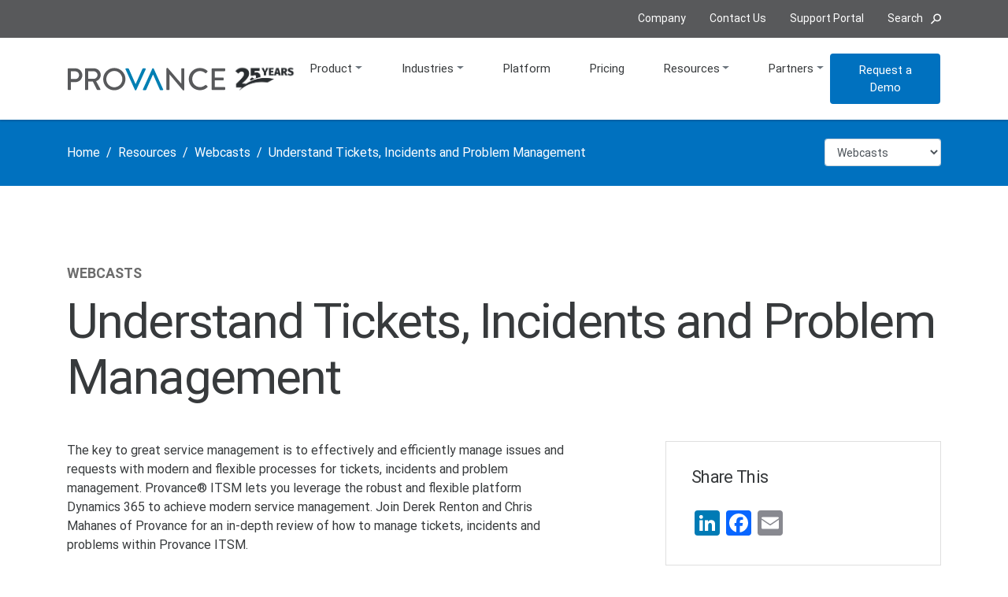

--- FILE ---
content_type: text/html; charset=UTF-8
request_url: https://www.provance.com/resource/understand-tickets-incidents-and-problem-management/
body_size: 12956
content:
<!DOCTYPE html>
	<!--[if lt IE 9]><html class="no-js no-svg ie lt-ie9 lt-ie8 lt-ie7" lang="en"> <![endif]-->
	<!--[if IE 9]><html class="no-js no-svg ie ie9 lt-ie9 lt-ie8" lang="en"> <![endif]-->
	<!--[if gt IE 9]><!--><html class="no-js no-svg"  lang="en"> <!--<![endif]-->
	<head>
		<meta charset="UTF-8" />
		<meta name="viewport" content="width=device-width, initial-scale=1">
		<link rel="apple-touch-icon" sizes="57x57" href="https://www.provance.com/wp-content/themes/provance/dist/favicons/apple-icon-57x57.png">
<link rel="apple-touch-icon" sizes="60x60" href="https://www.provance.com/wp-content/themes/provance/dist/favicons/apple-icon-60x60.png">
<link rel="apple-touch-icon" sizes="72x72" href="https://www.provance.com/wp-content/themes/provance/dist/favicons/apple-icon-72x72.png">
<link rel="apple-touch-icon" sizes="76x76" href="https://www.provance.com/wp-content/themes/provance/dist/favicons/apple-icon-76x76.png">
<link rel="apple-touch-icon" sizes="114x114" href="https://www.provance.com/wp-content/themes/provance/dist/favicons/apple-icon-114x114.png">
<link rel="apple-touch-icon" sizes="120x120" href="https://www.provance.com/wp-content/themes/provance/dist/favicons/apple-icon-120x120.png">
<link rel="apple-touch-icon" sizes="144x144" href="https://www.provance.com/wp-content/themes/provance/dist/favicons/apple-icon-144x144.png">
<link rel="apple-touch-icon" sizes="152x152" href="https://www.provance.com/wp-content/themes/provance/dist/favicons/apple-icon-152x152.png">
<link rel="apple-touch-icon" sizes="180x180" href="https://www.provance.com/wp-content/themes/provance/dist/favicons/apple-icon-180x180.png">
<link rel="icon" type="image/png" sizes="192x192"  href="https://www.provance.com/wp-content/themes/provance/dist/favicons/android-icon-192x192.png">
<link rel="icon" type="image/png" sizes="32x32" href="https://www.provance.com/wp-content/themes/provance/dist/favicons/favicon-32x32.png">
<link rel="icon" type="image/png" sizes="96x96" href="https://www.provance.com/wp-content/themes/provance/dist/favicons/favicon-96x96.png">
<link rel="icon" type="image/png" sizes="16x16" href="https://www.provance.com/wp-content/themes/provance/dist/favicons/favicon-16x16.png">
<link rel="manifest" href="https://www.provance.com/wp-content/themes/provance/dist/favicons/manifest.json">
<meta name="msapplication-TileColor" content="#ffffff">
<meta name="msapplication-TileImage" content="https://www.provance.com/wp-content/themes/provance/dist/favicons/ms-icon-144x144.png">
<meta name="theme-color" content="#ffffff">

					<!-- Default Consent Settings -->
<script>
	window.dataLayer = window.dataLayer || [];
	function gtag(){
		dataLayer.push(arguments);
	}

	// Set default consent to 'denied' as a placeholder
	// Determine actual values based on your own requirements
	gtag('consent', 'default', {
		'ad_storage': 'denied',
		'ad_user_data': 'denied',
		'ad_personalization': 'denied',
		'analytics_storage': 'denied'
	});

	function getCookie(key) {
		var keyValue = document.cookie.match('(^|;) ?' + key + '=([^;]*)(;|$)');
		return keyValue ? keyValue[2] : null;
	}

	// Check if the CD consent cookie has been previously set.
	if (null !== getCookie('cd_optout_provancecom_wfcyFHJYYpyE3uhQZZfSVa')) {
		const cookieValue = getCookie('cd_optout_provancecom_wfcyFHJYYpyE3uhQZZfSVa');
		gtag('consent', 'update', {
			'ad_storage': cookieValue === 'true' ? 'denied' : 'granted',
			'ad_user_data': cookieValue === 'true' ? 'denied' : 'granted',
			'ad_personalization': cookieValue === 'true' ? 'denied' : 'granted',
			'analytics_storage': cookieValue === 'true' ? 'denied' : 'granted',
		});
	}
</script>
<!-- End Default Consent Settings -->

<!-- Google Tag Manager -->
<script>(function(w,d,s,l,i){w[l]=w[l]||[];w[l].push({'gtm.start':
new Date().getTime(),event:'gtm.js'});var f=d.getElementsByTagName(s)[0],
j=d.createElement(s),dl=l!='dataLayer'?'&l='+l:'';j.async=true;j.src=
'https://www.googletagmanager.com/gtm.js?id='+i+dl;f.parentNode.insertBefore(j,f);
})(window,document,'script','dataLayer','GTM-5LTRM22');</script>
<!-- End Google Tag Manager -->

<!-- ahrefs -->
<script src="https://analytics.ahrefs.com/analytics.js" data-key="Je+jolTpqPZT1TaIeKzgcQ" async></script>
<!-- End ahrefs -->
		
		<link rel="preload" href="/wp-content/themes/provance/dist/webfonts/fa-regular-400.woff2" as="font" type="font/woff2" crossorigin>
		<link rel="preload" href="/wp-content/themes/provance/dist/webfonts/fa-solid-900.woff2" as="font" type="font/woff2" crossorigin>
		<link rel="preload" href="/wp-content/themes/provance/dist/webfonts/fa-brands-400.woff2" as="font" type="font/woff2" crossorigin>


		<meta name='robots' content='index, follow, max-image-preview:large, max-snippet:-1, max-video-preview:-1' />
<script id="cookieyes" type="text/javascript" src="https://cdn-cookieyes.com/client_data/e43e4d12f801070971c80aac/script.js"></script>
	<!-- This site is optimized with the Yoast SEO Premium plugin v24.0 (Yoast SEO v26.8) - https://yoast.com/product/yoast-seo-premium-wordpress/ -->
	<title>Understand Tickets, Incidents and Problem Management &#8211; Provance</title>
	<meta name="description" content="Watch this webcast for an in-depth review of how to manage tickets, incidents and problems within Provance ITSM." />
	<link rel="canonical" href="https://www.provance.com/resource/understand-tickets-incidents-and-problem-management/" />
	<meta property="og:locale" content="en_US" />
	<meta property="og:type" content="article" />
	<meta property="og:title" content="Understand Tickets, Incidents and Problem Management" />
	<meta property="og:description" content="Watch this webcast for an in-depth review of how to manage tickets, incidents and problems within Provance ITSM." />
	<meta property="og:url" content="https://www.provance.com/resource/understand-tickets-incidents-and-problem-management/" />
	<meta property="og:site_name" content="Provance" />
	<meta property="article:publisher" content="https://www.facebook.com/ProvanceITSM" />
	<meta property="article:modified_time" content="2025-08-06T13:30:40+00:00" />
	<meta property="og:image" content="https://www.provance.com/wp-content/uploads/2025/01/Team-Meeting-Hands-Together-AdobeStock_274192221-1801x1200-1-1.webp" />
	<meta property="og:image:width" content="1801" />
	<meta property="og:image:height" content="1200" />
	<meta property="og:image:type" content="image/webp" />
	<meta name="twitter:card" content="summary_large_image" />
	<meta name="twitter:label1" content="Est. reading time" />
	<meta name="twitter:data1" content="1 minute" />
	<script type="application/ld+json" class="yoast-schema-graph">{"@context":"https://schema.org","@graph":[{"@type":"WebPage","@id":"https://www.provance.com/resource/understand-tickets-incidents-and-problem-management/","url":"https://www.provance.com/resource/understand-tickets-incidents-and-problem-management/","name":"Understand Tickets, Incidents and Problem Management &#8211; Provance","isPartOf":{"@id":"https://www.provance.com/#website"},"primaryImageOfPage":{"@id":"https://www.provance.com/resource/understand-tickets-incidents-and-problem-management/#primaryimage"},"image":{"@id":"https://www.provance.com/resource/understand-tickets-incidents-and-problem-management/#primaryimage"},"thumbnailUrl":"https://www.provance.com/wp-content/uploads/2025/01/Team-Meeting-Hands-Together-AdobeStock_274192221-1801x1200-1-1.webp","datePublished":"2020-07-13T19:47:31+00:00","dateModified":"2025-08-06T13:30:40+00:00","description":"Watch this webcast for an in-depth review of how to manage tickets, incidents and problems within Provance ITSM.","breadcrumb":{"@id":"https://www.provance.com/resource/understand-tickets-incidents-and-problem-management/#breadcrumb"},"inLanguage":"en-US","potentialAction":[{"@type":"ReadAction","target":["https://www.provance.com/resource/understand-tickets-incidents-and-problem-management/"]}]},{"@type":"ImageObject","inLanguage":"en-US","@id":"https://www.provance.com/resource/understand-tickets-incidents-and-problem-management/#primaryimage","url":"https://www.provance.com/wp-content/uploads/2025/01/Team-Meeting-Hands-Together-AdobeStock_274192221-1801x1200-1-1.webp","contentUrl":"https://www.provance.com/wp-content/uploads/2025/01/Team-Meeting-Hands-Together-AdobeStock_274192221-1801x1200-1-1.webp","width":1801,"height":1200},{"@type":"BreadcrumbList","@id":"https://www.provance.com/resource/understand-tickets-incidents-and-problem-management/#breadcrumb","itemListElement":[{"@type":"ListItem","position":1,"name":"Home","item":"https://www.provance.com/"},{"@type":"ListItem","position":2,"name":"Resources","item":"https://www.provance.com/resources/"},{"@type":"ListItem","position":3,"name":"Webcasts","item":"https://www.provance.com/resources/webcasts/"},{"@type":"ListItem","position":4,"name":"Understand Tickets, Incidents and Problem Management"}]},{"@type":"WebSite","@id":"https://www.provance.com/#website","url":"https://www.provance.com/","name":"Provance","description":"Provance IT Service and IT Asset Management","publisher":{"@id":"https://www.provance.com/#organization"},"potentialAction":[{"@type":"SearchAction","target":{"@type":"EntryPoint","urlTemplate":"https://www.provance.com/?s={search_term_string}"},"query-input":{"@type":"PropertyValueSpecification","valueRequired":true,"valueName":"search_term_string"}}],"inLanguage":"en-US"},{"@type":"Organization","@id":"https://www.provance.com/#organization","name":"Provance","url":"https://www.provance.com/","logo":{"@type":"ImageObject","inLanguage":"en-US","@id":"https://www.provance.com/#/schema/logo/image/","url":"https://www.provance.com/wp-content/uploads/2020/05/provance-logo.png","contentUrl":"https://www.provance.com/wp-content/uploads/2020/05/provance-logo.png","width":494,"height":70,"caption":"Provance"},"image":{"@id":"https://www.provance.com/#/schema/logo/image/"},"sameAs":["https://www.facebook.com/ProvanceITSM","http://www.linkedin.com/company/provance-technologies","https://www.youtube.com/c/ProvanceTechnologies"]}]}</script>
	<!-- / Yoast SEO Premium plugin. -->


<link rel='dns-prefetch' href='//static.addtoany.com' />
<link rel="alternate" title="oEmbed (JSON)" type="application/json+oembed" href="https://www.provance.com/wp-json/oembed/1.0/embed?url=https%3A%2F%2Fwww.provance.com%2Fresource%2Funderstand-tickets-incidents-and-problem-management%2F" />
<link rel="alternate" title="oEmbed (XML)" type="text/xml+oembed" href="https://www.provance.com/wp-json/oembed/1.0/embed?url=https%3A%2F%2Fwww.provance.com%2Fresource%2Funderstand-tickets-incidents-and-problem-management%2F&#038;format=xml" />
<style id='wp-img-auto-sizes-contain-inline-css' type='text/css'>
img:is([sizes=auto i],[sizes^="auto," i]){contain-intrinsic-size:3000px 1500px}
/*# sourceURL=wp-img-auto-sizes-contain-inline-css */
</style>
<style id='classic-theme-styles-inline-css' type='text/css'>
/*! This file is auto-generated */
.wp-block-button__link{color:#fff;background-color:#32373c;border-radius:9999px;box-shadow:none;text-decoration:none;padding:calc(.667em + 2px) calc(1.333em + 2px);font-size:1.125em}.wp-block-file__button{background:#32373c;color:#fff;text-decoration:none}
/*# sourceURL=/wp-includes/css/classic-themes.min.css */
</style>
<link rel='stylesheet' id='google-fonts-css' href='https://www.provance.com/wp-content/themes/provance/dist/css/google-fonts-dc5815b3df.css' type='text/css' media='all' />
<link rel='stylesheet' id='provance-above-fold-css' href='https://www.provance.com/wp-content/themes/provance/dist/css/above-fold-e352bf6be0.css' type='text/css' media='all' />
<link rel='stylesheet' id='addtoany-css' href='https://www.provance.com/wp-content/plugins/add-to-any/addtoany.min.css?ver=1.16' type='text/css' media='all' />
<script type="text/javascript" id="addtoany-core-js-before">
/* <![CDATA[ */
window.a2a_config=window.a2a_config||{};a2a_config.callbacks=[];a2a_config.overlays=[];a2a_config.templates={};

//# sourceURL=addtoany-core-js-before
/* ]]> */
</script>
<script type="text/javascript" defer="defer" defer src="https://static.addtoany.com/menu/page.js" id="addtoany-core-js"></script>
<script type="text/javascript" src="https://www.provance.com/wp-includes/js/jquery/jquery.min.js?ver=3.7.1" id="jquery-core-js"></script>
<script type="text/javascript" src="https://www.provance.com/wp-includes/js/jquery/jquery-migrate.min.js?ver=3.4.1" id="jquery-migrate-js"></script>
<script type="text/javascript" defer="defer" defer src="https://www.provance.com/wp-content/plugins/add-to-any/addtoany.min.js?ver=1.1" id="addtoany-jquery-js"></script>
<link rel="https://api.w.org/" href="https://www.provance.com/wp-json/" /><link rel="alternate" title="JSON" type="application/json" href="https://www.provance.com/wp-json/wp/v2/resource/2370" /><link rel="EditURI" type="application/rsd+xml" title="RSD" href="https://www.provance.com/xmlrpc.php?rsd" />
<link rel='shortlink' href='https://www.provance.com/?p=2370' />

		</script>


				<!-- Active Campaign script -->
		<script>
			(function(e,t,o,n,p,r,i){e.visitorGlobalObjectAlias=n;e[e.visitorGlobalObjectAlias]=e[e.visitorGlobalObjectAlias]||function(){(e[e.visitorGlobalObjectAlias].q=e[e.visitorGlobalObjectAlias].q||[]).push(arguments)};e[e.visitorGlobalObjectAlias].l=(new Date).getTime();r=t.createElement("script");r.src=o;r.async=true;i=t.getElementsByTagName("script")[0];i.parentNode.insertBefore(r,i)})(window,document,"https://diffuser-cdn.app-us1.com/diffuser/diffuser.js","vgo");
			vgo('setAccount', '478859077');
			vgo('setTrackByDefault', true);

			vgo('process');
		</script>
	<style id='global-styles-inline-css' type='text/css'>
:root{--wp--preset--aspect-ratio--square: 1;--wp--preset--aspect-ratio--4-3: 4/3;--wp--preset--aspect-ratio--3-4: 3/4;--wp--preset--aspect-ratio--3-2: 3/2;--wp--preset--aspect-ratio--2-3: 2/3;--wp--preset--aspect-ratio--16-9: 16/9;--wp--preset--aspect-ratio--9-16: 9/16;--wp--preset--color--black: #000000;--wp--preset--color--cyan-bluish-gray: #abb8c3;--wp--preset--color--white: #ffffff;--wp--preset--color--pale-pink: #f78da7;--wp--preset--color--vivid-red: #cf2e2e;--wp--preset--color--luminous-vivid-orange: #ff6900;--wp--preset--color--luminous-vivid-amber: #fcb900;--wp--preset--color--light-green-cyan: #7bdcb5;--wp--preset--color--vivid-green-cyan: #00d084;--wp--preset--color--pale-cyan-blue: #8ed1fc;--wp--preset--color--vivid-cyan-blue: #0693e3;--wp--preset--color--vivid-purple: #9b51e0;--wp--preset--gradient--vivid-cyan-blue-to-vivid-purple: linear-gradient(135deg,rgb(6,147,227) 0%,rgb(155,81,224) 100%);--wp--preset--gradient--light-green-cyan-to-vivid-green-cyan: linear-gradient(135deg,rgb(122,220,180) 0%,rgb(0,208,130) 100%);--wp--preset--gradient--luminous-vivid-amber-to-luminous-vivid-orange: linear-gradient(135deg,rgb(252,185,0) 0%,rgb(255,105,0) 100%);--wp--preset--gradient--luminous-vivid-orange-to-vivid-red: linear-gradient(135deg,rgb(255,105,0) 0%,rgb(207,46,46) 100%);--wp--preset--gradient--very-light-gray-to-cyan-bluish-gray: linear-gradient(135deg,rgb(238,238,238) 0%,rgb(169,184,195) 100%);--wp--preset--gradient--cool-to-warm-spectrum: linear-gradient(135deg,rgb(74,234,220) 0%,rgb(151,120,209) 20%,rgb(207,42,186) 40%,rgb(238,44,130) 60%,rgb(251,105,98) 80%,rgb(254,248,76) 100%);--wp--preset--gradient--blush-light-purple: linear-gradient(135deg,rgb(255,206,236) 0%,rgb(152,150,240) 100%);--wp--preset--gradient--blush-bordeaux: linear-gradient(135deg,rgb(254,205,165) 0%,rgb(254,45,45) 50%,rgb(107,0,62) 100%);--wp--preset--gradient--luminous-dusk: linear-gradient(135deg,rgb(255,203,112) 0%,rgb(199,81,192) 50%,rgb(65,88,208) 100%);--wp--preset--gradient--pale-ocean: linear-gradient(135deg,rgb(255,245,203) 0%,rgb(182,227,212) 50%,rgb(51,167,181) 100%);--wp--preset--gradient--electric-grass: linear-gradient(135deg,rgb(202,248,128) 0%,rgb(113,206,126) 100%);--wp--preset--gradient--midnight: linear-gradient(135deg,rgb(2,3,129) 0%,rgb(40,116,252) 100%);--wp--preset--font-size--small: 13px;--wp--preset--font-size--medium: 20px;--wp--preset--font-size--large: 36px;--wp--preset--font-size--x-large: 42px;--wp--preset--spacing--20: 0.44rem;--wp--preset--spacing--30: 0.67rem;--wp--preset--spacing--40: 1rem;--wp--preset--spacing--50: 1.5rem;--wp--preset--spacing--60: 2.25rem;--wp--preset--spacing--70: 3.38rem;--wp--preset--spacing--80: 5.06rem;--wp--preset--shadow--natural: 6px 6px 9px rgba(0, 0, 0, 0.2);--wp--preset--shadow--deep: 12px 12px 50px rgba(0, 0, 0, 0.4);--wp--preset--shadow--sharp: 6px 6px 0px rgba(0, 0, 0, 0.2);--wp--preset--shadow--outlined: 6px 6px 0px -3px rgb(255, 255, 255), 6px 6px rgb(0, 0, 0);--wp--preset--shadow--crisp: 6px 6px 0px rgb(0, 0, 0);}:where(.is-layout-flex){gap: 0.5em;}:where(.is-layout-grid){gap: 0.5em;}body .is-layout-flex{display: flex;}.is-layout-flex{flex-wrap: wrap;align-items: center;}.is-layout-flex > :is(*, div){margin: 0;}body .is-layout-grid{display: grid;}.is-layout-grid > :is(*, div){margin: 0;}:where(.wp-block-columns.is-layout-flex){gap: 2em;}:where(.wp-block-columns.is-layout-grid){gap: 2em;}:where(.wp-block-post-template.is-layout-flex){gap: 1.25em;}:where(.wp-block-post-template.is-layout-grid){gap: 1.25em;}.has-black-color{color: var(--wp--preset--color--black) !important;}.has-cyan-bluish-gray-color{color: var(--wp--preset--color--cyan-bluish-gray) !important;}.has-white-color{color: var(--wp--preset--color--white) !important;}.has-pale-pink-color{color: var(--wp--preset--color--pale-pink) !important;}.has-vivid-red-color{color: var(--wp--preset--color--vivid-red) !important;}.has-luminous-vivid-orange-color{color: var(--wp--preset--color--luminous-vivid-orange) !important;}.has-luminous-vivid-amber-color{color: var(--wp--preset--color--luminous-vivid-amber) !important;}.has-light-green-cyan-color{color: var(--wp--preset--color--light-green-cyan) !important;}.has-vivid-green-cyan-color{color: var(--wp--preset--color--vivid-green-cyan) !important;}.has-pale-cyan-blue-color{color: var(--wp--preset--color--pale-cyan-blue) !important;}.has-vivid-cyan-blue-color{color: var(--wp--preset--color--vivid-cyan-blue) !important;}.has-vivid-purple-color{color: var(--wp--preset--color--vivid-purple) !important;}.has-black-background-color{background-color: var(--wp--preset--color--black) !important;}.has-cyan-bluish-gray-background-color{background-color: var(--wp--preset--color--cyan-bluish-gray) !important;}.has-white-background-color{background-color: var(--wp--preset--color--white) !important;}.has-pale-pink-background-color{background-color: var(--wp--preset--color--pale-pink) !important;}.has-vivid-red-background-color{background-color: var(--wp--preset--color--vivid-red) !important;}.has-luminous-vivid-orange-background-color{background-color: var(--wp--preset--color--luminous-vivid-orange) !important;}.has-luminous-vivid-amber-background-color{background-color: var(--wp--preset--color--luminous-vivid-amber) !important;}.has-light-green-cyan-background-color{background-color: var(--wp--preset--color--light-green-cyan) !important;}.has-vivid-green-cyan-background-color{background-color: var(--wp--preset--color--vivid-green-cyan) !important;}.has-pale-cyan-blue-background-color{background-color: var(--wp--preset--color--pale-cyan-blue) !important;}.has-vivid-cyan-blue-background-color{background-color: var(--wp--preset--color--vivid-cyan-blue) !important;}.has-vivid-purple-background-color{background-color: var(--wp--preset--color--vivid-purple) !important;}.has-black-border-color{border-color: var(--wp--preset--color--black) !important;}.has-cyan-bluish-gray-border-color{border-color: var(--wp--preset--color--cyan-bluish-gray) !important;}.has-white-border-color{border-color: var(--wp--preset--color--white) !important;}.has-pale-pink-border-color{border-color: var(--wp--preset--color--pale-pink) !important;}.has-vivid-red-border-color{border-color: var(--wp--preset--color--vivid-red) !important;}.has-luminous-vivid-orange-border-color{border-color: var(--wp--preset--color--luminous-vivid-orange) !important;}.has-luminous-vivid-amber-border-color{border-color: var(--wp--preset--color--luminous-vivid-amber) !important;}.has-light-green-cyan-border-color{border-color: var(--wp--preset--color--light-green-cyan) !important;}.has-vivid-green-cyan-border-color{border-color: var(--wp--preset--color--vivid-green-cyan) !important;}.has-pale-cyan-blue-border-color{border-color: var(--wp--preset--color--pale-cyan-blue) !important;}.has-vivid-cyan-blue-border-color{border-color: var(--wp--preset--color--vivid-cyan-blue) !important;}.has-vivid-purple-border-color{border-color: var(--wp--preset--color--vivid-purple) !important;}.has-vivid-cyan-blue-to-vivid-purple-gradient-background{background: var(--wp--preset--gradient--vivid-cyan-blue-to-vivid-purple) !important;}.has-light-green-cyan-to-vivid-green-cyan-gradient-background{background: var(--wp--preset--gradient--light-green-cyan-to-vivid-green-cyan) !important;}.has-luminous-vivid-amber-to-luminous-vivid-orange-gradient-background{background: var(--wp--preset--gradient--luminous-vivid-amber-to-luminous-vivid-orange) !important;}.has-luminous-vivid-orange-to-vivid-red-gradient-background{background: var(--wp--preset--gradient--luminous-vivid-orange-to-vivid-red) !important;}.has-very-light-gray-to-cyan-bluish-gray-gradient-background{background: var(--wp--preset--gradient--very-light-gray-to-cyan-bluish-gray) !important;}.has-cool-to-warm-spectrum-gradient-background{background: var(--wp--preset--gradient--cool-to-warm-spectrum) !important;}.has-blush-light-purple-gradient-background{background: var(--wp--preset--gradient--blush-light-purple) !important;}.has-blush-bordeaux-gradient-background{background: var(--wp--preset--gradient--blush-bordeaux) !important;}.has-luminous-dusk-gradient-background{background: var(--wp--preset--gradient--luminous-dusk) !important;}.has-pale-ocean-gradient-background{background: var(--wp--preset--gradient--pale-ocean) !important;}.has-electric-grass-gradient-background{background: var(--wp--preset--gradient--electric-grass) !important;}.has-midnight-gradient-background{background: var(--wp--preset--gradient--midnight) !important;}.has-small-font-size{font-size: var(--wp--preset--font-size--small) !important;}.has-medium-font-size{font-size: var(--wp--preset--font-size--medium) !important;}.has-large-font-size{font-size: var(--wp--preset--font-size--large) !important;}.has-x-large-font-size{font-size: var(--wp--preset--font-size--x-large) !important;}
/*# sourceURL=global-styles-inline-css */
</style>
<link rel='stylesheet' id='provance-below-fold-css' href='https://www.provance.com/wp-content/themes/provance/dist/css/below-fold-5f9967e29b.css' type='text/css' media='all' />
</head>

	<body class="wp-singular resource-template-default single single-resource postid-2370 wp-theme-provance" data-template="base.twig">

		<!-- Google Tag Manager (noscript) -->
		<noscript><iframe src="https://www.googletagmanager.com/ns.html?id=GTM-5LTRM22"
		height="0" width="0" style="display:none;visibility:hidden"></iframe></noscript>
		<!-- End Google Tag Manager (noscript) -->


		<div id="master">
			<a id="return-to-top" class="sr-only" href="#skip-to-content">Skip to main content</a>
			<nav id="quick-menu" aria-label="Quick navigation">
	<div class="container">
			<ul id="menu-quick-menu" class="menu"><li id="menu-item-187" class="menu-item menu-item-type-post_type menu-item-object-page menu-item-187"><a href="https://www.provance.com/about-us/">Company</a></li>
<li id="menu-item-186" class="menu-item menu-item-type-post_type menu-item-object-page menu-item-186"><a href="https://www.provance.com/contact-us/">Contact<span class="d-none d-sm-inline"> Us</span></a></li>
<li id="menu-item-1346" class="menu-item menu-item-type-custom menu-item-object-custom menu-item-1346"><a target="_blank" href="https://support.provance.com/">Support<span class="d-none d-sm-inline"> Portal</span></a></li>
<li class="menu-item menu-item-search"><a role="button" tabindex="-1"><span class="d-none d-sm-inline">Search</span><span class="zmdi zmdi-search" aria-hidden="true"></span></a><form id="search-form" class="form-inline" action="https://www.provance.com" method="get"><label for="search-form__terms" class="sr-only">Search for:</label><input id="search-form__terms" name="s" class="form-control form-control-sm mr-1" placeholder="Search for..."><button type="submit" class="btn btn-outline-primary btn-sm"><span class="sr-only">Search</span><span class="fas fa-search"></span></button></form></li></ul>
	</div>
</nav>

<header id="header">
	<nav class="navbar navbar-expand-lg navbar-light" aria-label="Main navigation">
		<div class="container px-sm-3">
		    <div class="provance_anniversary">
			<a class="navbar-brand" href="https://www.provance.com" title="Provance">
				<img src="https://www.provance.com/wp-content/themes/provance/dist/images/provance-logo-color.svg" alt="Provance" width="247" height="35">
			</a>
			<a class="anniversary-logo" href="/about-us/news/provance-turns-25/" title="Provance turns 25">
				<img src="https://www.provance.com/wp-content/themes/provance/dist/images/provance-anniversary.webp" alt="Provance turns 25" width="100px">
			</a>
		</div>
			<button class="navbar-toggler collapsed" type="button" aria-controls="mobile-menu" aria-expanded="false" aria-label="Toggle navigation">
				<span class="navbar-toggler-icon"></span>
			</button>
			<div id="main-menu" class="collapse navbar-collapse flex-column">
				<ul id="menu-main-menu" class="navbar-nav menu"><li itemscope="itemscope" itemtype="https://www.schema.org/SiteNavigationElement" id="menu-item-176" class="menu-item menu-item-type-post_type menu-item-object-page menu-item-has-children dropdown menu-item-176 nav-item"><a title="Product" href="#" data-toggle="dropdown" aria-haspopup="true" aria-expanded="false" class="dropdown-toggle nav-link" id="menu-item-dropdown-176">Product</a>
<ul class="dropdown-menu" aria-labelledby="menu-item-dropdown-176">
	<li itemscope="itemscope" itemtype="https://www.schema.org/SiteNavigationElement" id="menu-item-3517" class="menu-item menu-item-type-post_type menu-item-object-page menu-item-3517 nav-item"><a title="ServiceTeam ITSM" href="https://www.provance.com/product/serviceteam-itsm/" class="dropdown-item">ServiceTeam ITSM</a></li>
	<li itemscope="itemscope" itemtype="https://www.schema.org/SiteNavigationElement" id="menu-item-3635" class="menu-item menu-item-type-post_type menu-item-object-page menu-item-3635 nav-item"><a title="ServiceTeam ITAM" href="https://www.provance.com/product/serviceteam-itam/" class="dropdown-item">ServiceTeam ITAM</a></li>
	<li itemscope="itemscope" itemtype="https://www.schema.org/SiteNavigationElement" id="menu-item-4443" class="menu-item menu-item-type-post_type menu-item-object-page menu-item-4443 nav-item"><a title="ServiceTeam Integrations" href="https://www.provance.com/serviceteam-integrations/" class="dropdown-item">ServiceTeam Integrations</a></li>
</ul>
</li>
<li itemscope="itemscope" itemtype="https://www.schema.org/SiteNavigationElement" id="menu-item-3564" class="menu-item menu-item-type-post_type menu-item-object-page menu-item-has-children dropdown menu-item-3564 nav-item"><a title="Industries" href="#" data-toggle="dropdown" aria-haspopup="true" aria-expanded="false" class="dropdown-toggle nav-link" id="menu-item-dropdown-3564">Industries</a>
<ul class="dropdown-menu" aria-labelledby="menu-item-dropdown-3564">
	<li itemscope="itemscope" itemtype="https://www.schema.org/SiteNavigationElement" id="menu-item-553" class="menu-item menu-item-type-post_type menu-item-object-page menu-item-553 nav-item"><a title="Commercial" href="https://www.provance.com/industry/commercial/" class="dropdown-item">Commercial</a></li>
	<li itemscope="itemscope" itemtype="https://www.schema.org/SiteNavigationElement" id="menu-item-554" class="menu-item menu-item-type-post_type menu-item-object-page menu-item-554 nav-item"><a title="Government" href="https://www.provance.com/industry/government/" class="dropdown-item">Government</a></li>
	<li itemscope="itemscope" itemtype="https://www.schema.org/SiteNavigationElement" id="menu-item-555" class="menu-item menu-item-type-post_type menu-item-object-page menu-item-555 nav-item"><a title="Education" href="https://www.provance.com/industry/education/" class="dropdown-item">Education</a></li>
	<li itemscope="itemscope" itemtype="https://www.schema.org/SiteNavigationElement" id="menu-item-552" class="menu-item menu-item-type-post_type menu-item-object-page menu-item-552 nav-item"><a title="Managed Service Providers" href="https://www.provance.com/industry/managed-service-providers/" class="dropdown-item">Managed Service Providers</a></li>
	<li itemscope="itemscope" itemtype="https://www.schema.org/SiteNavigationElement" id="menu-item-2504" class="menu-item menu-item-type-post_type menu-item-object-page menu-item-2504 nav-item"><a title="Microsoft Partners" href="https://www.provance.com/industry/microsoft-partners/" class="dropdown-item">Microsoft Partners</a></li>
	<li itemscope="itemscope" itemtype="https://www.schema.org/SiteNavigationElement" id="menu-item-3565" class="menu-item menu-item-type-post_type menu-item-object-page menu-item-3565 nav-item"><a title="All Industries" href="https://www.provance.com/industry/all-industries/" class="dropdown-item">All Industries</a></li>
</ul>
</li>
<li itemscope="itemscope" itemtype="https://www.schema.org/SiteNavigationElement" id="menu-item-177" class="menu-item menu-item-type-post_type menu-item-object-page menu-item-177 nav-item"><a title="Platform" href="https://www.provance.com/power-of-the-platform/" class="nav-link">Platform</a></li>
<li itemscope="itemscope" itemtype="https://www.schema.org/SiteNavigationElement" id="menu-item-560" class="menu-item menu-item-type-post_type menu-item-object-page menu-item-560 nav-item"><a title="Pricing" href="https://www.provance.com/product/pricing/" class="nav-link">Pricing</a></li>
<li itemscope="itemscope" itemtype="https://www.schema.org/SiteNavigationElement" id="menu-item-567" class="menu-item menu-item-type-post_type_archive menu-item-object-resource menu-item-has-children dropdown menu-item-567 nav-item"><a title="Resources" href="#" data-toggle="dropdown" aria-haspopup="true" aria-expanded="false" class="dropdown-toggle nav-link" id="menu-item-dropdown-567">Resources</a>
<ul class="dropdown-menu" aria-labelledby="menu-item-dropdown-567">
	<li itemscope="itemscope" itemtype="https://www.schema.org/SiteNavigationElement" id="menu-item-566" class="menu-item menu-item-type-post_type_archive menu-item-object-resource menu-item-566 nav-item"><a title="Featured Resources" href="https://www.provance.com/resources/" class="dropdown-item">Featured Resources</a></li>
	<li itemscope="itemscope" itemtype="https://www.schema.org/SiteNavigationElement" id="menu-item-1394" class="menu-item menu-item-type-post_type menu-item-object-page menu-item-1394 nav-item"><a title="Success Stories" href="https://www.provance.com/customers/" class="dropdown-item">Success Stories</a></li>
	<li itemscope="itemscope" itemtype="https://www.schema.org/SiteNavigationElement" id="menu-item-4376" class="menu-item menu-item-type-post_type menu-item-object-page menu-item-4376 nav-item"><a title="Testimonials &#038; Reviews" href="https://www.provance.com/testimonials-reviews/" class="dropdown-item">Testimonials &#038; Reviews</a></li>
	<li itemscope="itemscope" itemtype="https://www.schema.org/SiteNavigationElement" id="menu-item-568" class="menu-item menu-item-type-taxonomy menu-item-object-resource_category menu-item-568 nav-item"><a title="Webcasts &amp; Videos" href="https://www.provance.com/resources/webcasts/" class="dropdown-item">Webcasts &amp; Videos</a></li>
	<li itemscope="itemscope" itemtype="https://www.schema.org/SiteNavigationElement" id="menu-item-587" class="menu-item menu-item-type-taxonomy menu-item-object-resource_category menu-item-587 nav-item"><a title="Whitepapers" href="https://www.provance.com/resources/whitepapers/" class="dropdown-item">Whitepapers</a></li>
	<li itemscope="itemscope" itemtype="https://www.schema.org/SiteNavigationElement" id="menu-item-569" class="menu-item menu-item-type-post_type menu-item-object-page current_page_parent menu-item-569 nav-item"><a title="Blog" href="https://www.provance.com/blog/" class="dropdown-item">Blog</a></li>
	<li itemscope="itemscope" itemtype="https://www.schema.org/SiteNavigationElement" id="menu-item-584" class="menu-item menu-item-type-taxonomy menu-item-object-resource_category menu-item-584 nav-item"><a title="Brochures" href="https://www.provance.com/resources/brochures/" class="dropdown-item">Brochures</a></li>
</ul>
</li>
<li itemscope="itemscope" itemtype="https://www.schema.org/SiteNavigationElement" id="menu-item-1407" class="menu-item menu-item-type-post_type menu-item-object-page menu-item-has-children dropdown menu-item-1407 nav-item"><a title="Partners" href="#" data-toggle="dropdown" aria-haspopup="true" aria-expanded="false" class="dropdown-toggle nav-link" id="menu-item-dropdown-1407">Partners</a>
<ul class="dropdown-menu" aria-labelledby="menu-item-dropdown-1407">
	<li itemscope="itemscope" itemtype="https://www.schema.org/SiteNavigationElement" id="menu-item-180" class="menu-item menu-item-type-post_type menu-item-object-page menu-item-180 nav-item"><a title="Find a Partner" href="https://www.provance.com/partners/find-a-partner/" class="dropdown-item">Find a Partner</a></li>
	<li itemscope="itemscope" itemtype="https://www.schema.org/SiteNavigationElement" id="menu-item-1408" class="menu-item menu-item-type-post_type menu-item-object-page menu-item-1408 nav-item"><a title="Become a Partner" href="https://www.provance.com/partners/become-a-partner/" class="dropdown-item">Become a Partner</a></li>
</ul>
</li>
<li itemscope="itemscope" itemtype="https://www.schema.org/SiteNavigationElement" id="menu-item-184" class="menu-item menu-item-type-custom menu-item-object-custom menu-item-contains-button ml-lg-auto menu-item-184 nav-item"><a title="Request a Demo" href="/request-demo-serviceteam" class="btn btn-primary">Request a Demo</a></li>
</ul>
			</div>
		</div>
	</nav>
</header>

			<main id="skip-to-content" tabindex="-1">
						<nav id="hierarchy" aria-label="Sub pages navigation">
		<div class="container">
			<div class="d-flex flex-nowrap align-items-center justify-content-between">
									<div id="hierarchy__breadcrumbs">
						<span><span><a href="https://www.provance.com/">Home</a></span> <span class="separator">/</span> <span><a href="https://www.provance.com/resources/">Resources</a></span> <span class="separator">/</span> <span><a href="https://www.provance.com/resources/webcasts/">Webcasts</a></span> <span class="separator">/</span> <span class="breadcrumb_last" aria-current="page">Understand Tickets, Incidents and Problem Management</span></span>
					</div>
													<label for="hierarchy__select" class="sr-only">Choose another page</label>
					<select id="hierarchy__select" name="hierarchy__select" class="form-control form-control-sm" autocomplete="off" title="Select a resource category"><option value="https://www.provance.com/resources/">Featured</option><option value="https://www.provance.com/customers/">Success Stories</option><option value="https://www.provance.com/resources/webcasts/" selected="selected">Webcasts</option><option value="https://www.provance.com/resources/whitepapers/">Whitepapers</option><option value="https://www.provance.com/blog/">Blog</option><option value="https://www.provance.com/resources/brochures/">Brochures</option></select>
							</div>
		</div>
	</nav>
	<section class="section">
		<div class="resource container">
			<div class="row align-items-start">
									<div class="col-12 mb-3">

						
																			
						<h1 class="resource__title"><span class="heading__eyebrow">Webcasts<span class="d-none">: </span></span>Understand Tickets, Incidents and Problem Management</h1>
					</div>
					<div class="resource__content col-12 col-md-7 col-lg-8 col-xl-7">
						
	
	<div class="block block--wysiwyg">
			<p>The key to great service management is to effectively and efficiently manage issues and requests with modern and flexible processes for tickets, incidents and problem management. Provance® ITSM lets you leverage the robust and flexible platform Dynamics 365 to achieve modern service management. Join Derek Renton and Chris Mahanes of Provance for an in-depth review of how to manage tickets, incidents and problems within Provance ITSM.</p>
<p>In this webcast you’ll learn:</p>
<ul>
<li style="text-align: left;">Understand the ticket intake process, how to triage tickets leveraging a standardized and automated process regardless of the source (portal, email, phone, chat).</li>
<li style="text-align: left;">How to effectively work through the incident management process to quickly resolve issues.</li>
<li style="text-align: left;">How to leverage problem management when you find that there is a greater issue underlying repetitive incidents.</li>
</ul>
<p>&nbsp;</p>
<p><iframe loading="lazy" src="https://www.youtube.com/embed/-HvxAil1Rxs" width="560" height="315" frameborder="0" allowfullscreen="allowfullscreen"></iframe></p>

	</div>

					</div>

					
					<div class="resource__sidebar col-12 col-md-5 col-lg-4 offset-xl-1">
						
													<div class="block block--card"><div class="card"><div class="card-body"><div class="widget widget_a2a_share_save_widget"><p class="h4">Share This</p><div class="a2a_kit a2a_kit_size_32 addtoany_list"><a class="a2a_button_linkedin" href="https://www.addtoany.com/add_to/linkedin?linkurl=https%3A%2F%2Fwww.provance.com%2Fresource%2Funderstand-tickets-incidents-and-problem-management%2F&amp;linkname=Understand%20Tickets%2C%20Incidents%20and%20Problem%20Management%20%26%238211%3B%20Provance" title="LinkedIn" rel="nofollow noopener" target="_blank"></a><a class="a2a_button_facebook" href="https://www.addtoany.com/add_to/facebook?linkurl=https%3A%2F%2Fwww.provance.com%2Fresource%2Funderstand-tickets-incidents-and-problem-management%2F&amp;linkname=Understand%20Tickets%2C%20Incidents%20and%20Problem%20Management%20%26%238211%3B%20Provance" title="Facebook" rel="nofollow noopener" target="_blank"></a><a class="a2a_button_email" href="https://www.addtoany.com/add_to/email?linkurl=https%3A%2F%2Fwww.provance.com%2Fresource%2Funderstand-tickets-incidents-and-problem-management%2F&amp;linkname=Understand%20Tickets%2C%20Incidents%20and%20Problem%20Management%20%26%238211%3B%20Provance" title="Email" rel="nofollow noopener" target="_blank"></a></div></div></div></div></div>
											</div>
				
							</div>
		</div>
	</section>
	
				
	
	
		
		
		
		
	
	<section id="section-69785349e2c78" class="section py-0" style="">
				
	
	<div class="layout layout--global_layout">
		
	
	<div class="layout layout--content_image">
		<div class="image image--gradient image--right">
		



<picture class="lazy">
						<source media="(min-width: 1200px)" data-srcset="https://www.provance.com/wp-content/uploads/2020/05/home-get-started-1760x869-1.webp 1x, https://www.provance.com/wp-content/uploads/2020/05/home-get-started-1760x869-1.webp 2x">
					<source media="(min-width: 768px)" data-srcset="https://www.provance.com/wp-content/uploads/2020/05/home-get-started-1760x869-1.webp 1x, https://www.provance.com/wp-content/uploads/2020/05/home-get-started-1760x869-1.webp 2x">
					<source media="(min-width: 576px)" data-srcset="https://www.provance.com/wp-content/uploads/2020/05/home-get-started-1760x869-1.webp 1x, https://www.provance.com/wp-content/uploads/2020/05/home-get-started-1760x869-1.webp 2x">
					<source media="(max-width: 575px)" data-srcset="https://www.provance.com/wp-content/uploads/2020/05/home-get-started-1760x869-1.webp 1x, https://www.provance.com/wp-content/uploads/2020/05/home-get-started-1760x869-1.webp 2x">
				<img src="[data-uri]" alt="" />
	</picture>
</div>
<div class="content">
	<div class="content__background-color" style="background-color: #f1f1f1;"></div>
			<div class="content__gradient content__gradient--vertical" style="background-color: #f1f1f1;background: -moz-linear-gradient(180deg, rgba(241, 241, 241, 0) 0%, rgba(241, 241, 241, 1) 100%);background: -webkit-linear-gradient(180deg, rgba(241, 241, 241, 0) 0%, rgba(241, 241, 241, 1) 100%);background: linear-gradient(180deg, rgba(241, 241, 241, 0) 0%, rgba(241, 241, 241, 1) 100%);filter: progid:DXImageTransform.Microsoft.gradient(startColorstr='#f1f1f1',endColorstr='#f1f1f1',GradientType=0);"></div>
		<div class="content__gradient content__gradient--horizontal" style="background-color: #f1f1f1;background: -moz-linear-gradient(90deg, rgba(241, 241, 241, 1) 0%, rgba(241, 241, 241, 0) 100%);background: -webkit-linear-gradient(90deg, rgba(241, 241, 241, 1) 0%, rgba(241, 241, 241, 0) 100%);background: linear-gradient(90deg, rgba(241, 241, 241, 1) 0%, rgba(241, 241, 241, 0) 100%);filter: progid:DXImageTransform.Microsoft.gradient(startColorstr='#f1f1f1',endColorstr='#f1f1f1',GradientType=1);"></div>
		<div class="container">
		<div class="row justify-content-lg-start">
																			<div class="content__col col-12 col-lg-6 text-dark">
				<div>
					
	
	<div class="block block--wysiwyg">
			<h2 class="mb-4">Ready to Get Started</h2>
<p class="lead">At Provance, we go out of our way to bring you great service. That’s in our digital DNA. Your IT success is our success.</p>
<div class="row flex-wrap">
<div class="col-12 flex-grow-0 mt-4 col-sm-8 col-md-10 col-xl-8"><a class="btn btn-warning btn-lg btn-block" style="white-space: nowrap;" href="https://www.provance.com/request-demo-serviceteam/" target="_blank" rel="noopener">Request a Demo</a></div>
<div class="w-100"></div>
<div class="col-6 flex-grow-0 mt-4 col-sm-4 col-md-5 col-xl-4"><a class="btn btn-primary btn-lg btn-block" style="white-space: nowrap;" href="/contact-us/">Contact Us</a></div>
<div class="col-6 flex-grow-0 mt-4 col-sm-4 col-md-5 col-xl-4"><a class="btn btn-outline-primary btn-lg btn-block px-2" style="white-space: nowrap;" href="/request-quote/">Request Quote</a></div>
</div>

	</div>

				</div>
			</div>
		</div>
	</div>
</div>
	</div>

	</div>

			</section>

			</main>

			

			<footer id="footer">
    <div class="container">
		<div class="footer-menu-top">
			<nav class="footer__social" aria-label="Social networks">
				<span>Follow us</span>
				<ul><li><a class="fab fa-facebook-square fa-fw" href="https://www.facebook.com/ProvanceITSM" target="_blank" rel="noopener nofollow" title="Like Provance on Facebook"></a></li><li><a class="fab fa-youtube fa-fw" href="https://www.youtube.com/c/ProvanceTechnologies" target="_blank" rel="noopener nofollow" title="Subscribe to Provance on YouTube"></a></li><li><a class="fab fa-linkedin fa-fw" href="http://www.linkedin.com/company/provance-technologies" target="_blank" rel="noopener nofollow" title="Follow Provance on LinkedIn"></a></li></ul>
			</nav>
			<a class="microsoft-app mt-3"  href="https://appsource.microsoft.com/en-us/product/dynamics-365/provance-itsm.serviceteam_itsm_enterprise" title="Microsoft Solutions Partner Business Applications Certified software ServiceTeam ITSM Enterprise">
				<img src="https://www.provance.com/wp-content/themes/provance/dist/images/MicrosoftSolutionsPartnerColourBusinessAppServiceTeam.webp" alt="Microsoft Solutions Partner Business Applications Certified software ServiceTeam ITSM Enterprise" height="150">
			</a>
		</di>
    </div>
    <hr class="footer__divider" />
    <div class="container">
        <nav id="footer-menu" aria-label="Footer menu">
            <ul id="menu-footer-menu" class="menu"><li id="menu-item-210" class="disabled menu-item menu-item-type-post_type menu-item-object-page menu-item-has-children menu-item-210"><a href="https://www.provance.com/product/">Product</a>
<ul class="sub-menu">
	<li id="menu-item-3518" class="menu-item menu-item-type-post_type menu-item-object-page menu-item-3518"><a href="https://www.provance.com/product/serviceteam-itsm/">ServiceTeam ITSM</a></li>
	<li id="menu-item-3669" class="menu-item menu-item-type-post_type menu-item-object-page menu-item-3669"><a href="https://www.provance.com/product/serviceteam-itam/">ServiceTeam ITAM</a></li>
	<li id="menu-item-4461" class="menu-item menu-item-type-post_type menu-item-object-page menu-item-4461"><a href="https://www.provance.com/serviceteam-integrations/">ServiceTeam Integrations</a></li>
	<li id="menu-item-4462" class="menu-item menu-item-type-post_type menu-item-object-page menu-item-4462"><a href="https://www.provance.com/power-of-the-platform/">Platform Benefits</a></li>
	<li id="menu-item-216" class="menu-item menu-item-type-post_type menu-item-object-page menu-item-216"><a href="https://www.provance.com/product/pricing/">Pricing</a></li>
</ul>
</li>
<li id="menu-item-956" class="disabled menu-item menu-item-type-post_type_archive menu-item-object-resource menu-item-has-children menu-item-956"><a href="https://www.provance.com/resources/">Resources</a>
<ul class="sub-menu">
	<li id="menu-item-957" class="menu-item menu-item-type-post_type_archive menu-item-object-resource menu-item-957"><a href="https://www.provance.com/resources/">Featured Resources</a></li>
	<li id="menu-item-1395" class="menu-item menu-item-type-post_type menu-item-object-page menu-item-1395"><a href="https://www.provance.com/customers/">Success Stories</a></li>
	<li id="menu-item-958" class="menu-item menu-item-type-taxonomy menu-item-object-resource_category menu-item-958"><a href="https://www.provance.com/resources/webcasts/">Webcasts &#038; Videos</a></li>
	<li id="menu-item-960" class="menu-item menu-item-type-taxonomy menu-item-object-resource_category menu-item-960"><a href="https://www.provance.com/resources/whitepapers/">Whitepapers</a></li>
	<li id="menu-item-219" class="menu-item menu-item-type-post_type menu-item-object-page current_page_parent menu-item-219"><a href="https://www.provance.com/blog/">Blog</a></li>
	<li id="menu-item-959" class="menu-item menu-item-type-taxonomy menu-item-object-resource_category menu-item-959"><a href="https://www.provance.com/resources/brochures/">Brochures</a></li>
</ul>
</li>
<li id="menu-item-226" class="disabled menu-item menu-item-type-post_type menu-item-object-page menu-item-has-children menu-item-226"><a href="https://www.provance.com/industry/">Industries</a>
<ul class="sub-menu">
	<li id="menu-item-228" class="menu-item menu-item-type-post_type menu-item-object-page menu-item-228"><a href="https://www.provance.com/industry/commercial/">Commercial</a></li>
	<li id="menu-item-229" class="menu-item menu-item-type-post_type menu-item-object-page menu-item-229"><a href="https://www.provance.com/industry/government/">Government</a></li>
	<li id="menu-item-230" class="menu-item menu-item-type-post_type menu-item-object-page menu-item-230"><a href="https://www.provance.com/industry/education/">Education</a></li>
	<li id="menu-item-227" class="menu-item menu-item-type-post_type menu-item-object-page menu-item-227"><a href="https://www.provance.com/industry/managed-service-providers/">Managed Service Providers</a></li>
	<li id="menu-item-2696" class="menu-item menu-item-type-post_type menu-item-object-page menu-item-2696"><a href="https://www.provance.com/industry/microsoft-partners/">Microsoft Partners</a></li>
	<li id="menu-item-3708" class="menu-item menu-item-type-custom menu-item-object-custom menu-item-3708"><a href="https://www.provance.com/product/serviceteam-itsm/">All Industries</a></li>
</ul>
</li>
<li id="menu-item-231" class="disabled menu-item menu-item-type-post_type menu-item-object-page menu-item-has-children menu-item-231"><a href="https://www.provance.com/about-us/">Company</a>
<ul class="sub-menu">
	<li id="menu-item-232" class="menu-item menu-item-type-post_type menu-item-object-page menu-item-232"><a href="https://www.provance.com/about-us/news/">News</a></li>
	<li id="menu-item-233" class="menu-item menu-item-type-post_type menu-item-object-page menu-item-233"><a href="https://www.provance.com/about-us/events/">Events</a></li>
	<li id="menu-item-234" class="menu-item menu-item-type-post_type menu-item-object-page menu-item-234"><a href="https://www.provance.com/about-us/awards-certifications/">Awards &#038; Certifications</a></li>
	<li id="menu-item-235" class="menu-item menu-item-type-post_type menu-item-object-page menu-item-235"><a href="https://www.provance.com/about-us/careers/">Careers</a></li>
	<li id="menu-item-236" class="menu-item menu-item-type-post_type menu-item-object-page menu-item-236"><a href="https://www.provance.com/contact-us/">Contact Us</a></li>
</ul>
</li>
<li id="menu-item-237" class="disabled menu-item menu-item-type-custom menu-item-object-custom menu-item-has-children menu-item-237"><a href="#">More from Provance</a>
<ul class="sub-menu">
	<li id="menu-item-876" class="menu-item menu-item-type-post_type menu-item-object-page menu-item-876"><a href="https://www.provance.com/customers/">Customer Success</a></li>
	<li id="menu-item-1252" class="menu-item menu-item-type-post_type menu-item-object-page menu-item-1252"><a href="https://www.provance.com/partners/become-a-partner/">Become a Partner</a></li>
	<li id="menu-item-1358" class="menu-item menu-item-type-custom menu-item-object-custom menu-item-1358"><a target="_blank" href="https://support.provance.com/">Support Portal</a></li>
</ul>
</li>
</ul>
        </nav>
    </div>
    <hr class="footer__divider" />
    <div class="container">
        <div class="row flex-column align-items-center flex-md-row flex-md-wrap">
            <div class="col-xs-12 flex-grow-0 text-center col-md text-xl-left">
				<a class="footer-logo" href="https://www.provance.com" title="Provance">
					<img src="https://www.provance.com/wp-content/themes/provance/dist/images/provance-logo-light.svg" alt="Provance">
				</a>
            </div>
            <div class="col-xs-12 mt-3 text-center col-md-auto mt-md-0 ml-md-auto text-md-left ml-lg-3 pl-lg-4">
                <nav id="legal-menu" aria-label="Legal menu">
                    <ul id="menu-legal-menu" class="menu"><li id="menu-item-243" class="menu-item menu-item-type-post_type menu-item-object-page menu-item-privacy-policy menu-item-243"><a rel="privacy-policy" href="https://www.provance.com/privacy-policy/">Privacy Policy</a></li>
<li id="menu-item-244" class="menu-item menu-item-type-post_type menu-item-object-page menu-item-244"><a href="https://www.provance.com/legal/">Legal</a></li>
<li id="menu-item-2198" class="menu-item menu-item-type-post_type menu-item-object-page menu-item-2198"><a href="https://www.provance.com/customer-data-protection-privacy/">Customer Data Protection Privacy</a></li>
</ul>
                </nav>
            </div>
            <div class="col-xs-12 flex-grow-0 mt-5 mx-auto text-center mt-lg-0 mr-lg-0 text-lg-right">
                <a class="footer__colophon" href="https://www.marvelandsnap.com" target="_blank" rel="noopener nofollow">
                    A <img src="https://www.provance.com/wp-content/themes/provance/dist/images/marvelandsnap-logo-white.svg" alt="Marvel &amp; Snap"> creation
                </a>
            </div>
        </div>
        <div class="small text-center mt-4 text-lg-left">Copyright &copy; 2026 Provance Technologies Inc. All rights reserved.</div>
    </div>
</footer>
			<script type="speculationrules">
{"prefetch":[{"source":"document","where":{"and":[{"href_matches":"/*"},{"not":{"href_matches":["/wp-*.php","/wp-admin/*","/wp-content/uploads/*","/wp-content/*","/wp-content/plugins/*","/wp-content/themes/provance/*","/*\\?(.+)"]}},{"not":{"selector_matches":"a[rel~=\"nofollow\"]"}},{"not":{"selector_matches":".no-prefetch, .no-prefetch a"}}]},"eagerness":"conservative"}]}
</script>
<div id="video-iframe-modal" class="modal fade" tabindex="-1" role="dialog" aria-hidden="true">
	<div class="modal-dialog modal-dialog-centered modal-xl" role="document">
		<div class="modal-content">
			<div class="modal-header">
				<p class="h4 modal-title mb-0"></p>
				<button type="button" class="close" data-dismiss="modal" aria-label="Close">
					<span aria-hidden="true">&times;</span>
				</button>
			</div>
			<div class="modal-body">
				<div class="embed-responsive embed-responsive-16by9"><iframe class="embed-responsive-item" allowfullscreen allow="autoplay; fullscreen"></iframe></div>

			</div>
		</div>
	</div>
</div><script type="text/javascript" id="site_tracking-js-extra">
/* <![CDATA[ */
var php_data = {"ac_settings":{"tracking_actid":478859077,"site_tracking_default":0,"site_tracking":1},"user_email":""};
//# sourceURL=site_tracking-js-extra
/* ]]> */
</script>
<script type="text/javascript" defer="defer" src="https://www.provance.com/wp-content/plugins/activecampaign-subscription-forms/site_tracking.js?ver=6.9" id="site_tracking-js"></script>
<script type="text/javascript" defer="defer" src="https://www.provance.com/wp-content/themes/provance/dist/js/common-5c84a5ca3f.js" id="provance-js"></script>


			<a class="sr-only" href="#return-to-top">Return to top</a>
		</div>
					<nav id="mobile-menu">
				<ul id="menu-main-menu-1" class="menu"><li class="menu-item menu-item-type-post_type menu-item-object-page menu-item-has-children menu-item-176"><a href="https://www.provance.com/product/">Product</a>
<ul class="sub-menu">
	<li class="menu-item menu-item-type-post_type menu-item-object-page menu-item-3517"><a href="https://www.provance.com/product/serviceteam-itsm/">ServiceTeam ITSM</a></li>
	<li class="menu-item menu-item-type-post_type menu-item-object-page menu-item-3635"><a href="https://www.provance.com/product/serviceteam-itam/">ServiceTeam ITAM</a></li>
	<li class="menu-item menu-item-type-post_type menu-item-object-page menu-item-4443"><a href="https://www.provance.com/serviceteam-integrations/">ServiceTeam Integrations</a></li>
</ul>
</li>
<li class="menu-item menu-item-type-post_type menu-item-object-page menu-item-has-children menu-item-3564"><a href="https://www.provance.com/industry/">Industries</a>
<ul class="sub-menu">
	<li class="menu-item menu-item-type-post_type menu-item-object-page menu-item-553"><a href="https://www.provance.com/industry/commercial/">Commercial</a></li>
	<li class="menu-item menu-item-type-post_type menu-item-object-page menu-item-554"><a href="https://www.provance.com/industry/government/">Government</a></li>
	<li class="menu-item menu-item-type-post_type menu-item-object-page menu-item-555"><a href="https://www.provance.com/industry/education/">Education</a></li>
	<li class="menu-item menu-item-type-post_type menu-item-object-page menu-item-552"><a href="https://www.provance.com/industry/managed-service-providers/">Managed Service Providers</a></li>
	<li class="menu-item menu-item-type-post_type menu-item-object-page menu-item-2504"><a href="https://www.provance.com/industry/microsoft-partners/">Microsoft Partners</a></li>
	<li class="menu-item menu-item-type-post_type menu-item-object-page menu-item-3565"><a href="https://www.provance.com/industry/all-industries/">All Industries</a></li>
</ul>
</li>
<li class="menu-item menu-item-type-post_type menu-item-object-page menu-item-177"><a href="https://www.provance.com/power-of-the-platform/">Platform</a></li>
<li class="menu-item menu-item-type-post_type menu-item-object-page menu-item-560"><a href="https://www.provance.com/product/pricing/">Pricing</a></li>
<li class="menu-item menu-item-type-post_type_archive menu-item-object-resource menu-item-has-children menu-item-567"><a href="https://www.provance.com/resources/">Resources</a>
<ul class="sub-menu">
	<li class="menu-item menu-item-type-post_type_archive menu-item-object-resource menu-item-566"><a href="https://www.provance.com/resources/">Featured Resources</a></li>
	<li class="menu-item menu-item-type-post_type menu-item-object-page menu-item-1394"><a href="https://www.provance.com/customers/">Success Stories</a></li>
	<li class="menu-item menu-item-type-post_type menu-item-object-page menu-item-4376"><a href="https://www.provance.com/testimonials-reviews/">Testimonials &#038; Reviews</a></li>
	<li class="menu-item menu-item-type-taxonomy menu-item-object-resource_category menu-item-568"><a href="https://www.provance.com/resources/webcasts/">Webcasts &#038; Videos</a></li>
	<li class="menu-item menu-item-type-taxonomy menu-item-object-resource_category menu-item-587"><a href="https://www.provance.com/resources/whitepapers/">Whitepapers</a></li>
	<li class="menu-item menu-item-type-post_type menu-item-object-page current_page_parent menu-item-569"><a href="https://www.provance.com/blog/">Blog</a></li>
	<li class="menu-item menu-item-type-taxonomy menu-item-object-resource_category menu-item-584"><a href="https://www.provance.com/resources/brochures/">Brochures</a></li>
</ul>
</li>
<li class="menu-item menu-item-type-post_type menu-item-object-page menu-item-has-children menu-item-1407"><a href="https://www.provance.com/partners/">Partners</a>
<ul class="sub-menu">
	<li class="menu-item menu-item-type-post_type menu-item-object-page menu-item-180"><a href="https://www.provance.com/partners/find-a-partner/">Find a Partner</a></li>
	<li class="menu-item menu-item-type-post_type menu-item-object-page menu-item-1408"><a href="https://www.provance.com/partners/become-a-partner/">Become a Partner</a></li>
</ul>
</li>
<li class="menu-item menu-item-type-custom menu-item-object-custom menu-item-contains-button ml-lg-auto menu-item-184"><a href="/request-demo-serviceteam" class="btn btn-primary">Request a Demo</a></li>
</ul>
			</nav>
		
	</body>
</html>


--- FILE ---
content_type: application/javascript
request_url: https://prism.app-us1.com/?a=478859077&u=https%3A%2F%2Fwww.provance.com%2Fresource%2Funderstand-tickets-incidents-and-problem-management%2F
body_size: 125
content:
window.visitorGlobalObject=window.visitorGlobalObject||window.prismGlobalObject;window.visitorGlobalObject.setVisitorId('1bc507c2-3961-4223-b82d-c72fdeb3f363', '478859077');window.visitorGlobalObject.setWhitelistedServices('tracking', '478859077');

--- FILE ---
content_type: image/svg+xml
request_url: https://www.provance.com/wp-content/themes/provance/dist/images/provance-logo-light.svg
body_size: 846
content:
<svg xmlns="http://www.w3.org/2000/svg" width="200" height="28.341" viewBox="0 0 200 28.341">
  <g id="logo_footer" data-name="logo footer" transform="translate(-0.634 -1.747)">
    <g id="Group_2" data-name="Group 2" transform="translate(73.941 2.032)">
      <g id="Group_1" data-name="Group 1">
        <path id="Path_1" data-name="Path 1" d="M121.2,3.683a.691.691,0,0,1,.665-1.018h2.779a.766.766,0,0,1,.665.431l8.608,19.37h.2L142.765,3.1a.718.718,0,0,1,.665-.431h2.778a.691.691,0,0,1,.665,1.018L134.86,30.017a.743.743,0,0,1-.665.431H133.8a.79.79,0,0,1-.664-.431Z" transform="translate(-121.126 -2.391)" fill="#818386"/>
        <path id="Path_2" data-name="Path 2" d="M183.117,28.98A.691.691,0,0,1,182.452,30h-2.778a.763.763,0,0,1-.665-.431L170.4,10.2h-.2l-8.648,19.37a.717.717,0,0,1-.665.431h-2.778a.691.691,0,0,1-.665-1.018L169.462,2.646a.743.743,0,0,1,.665-.431h.391a.792.792,0,0,1,.665.431Z" transform="translate(-135.319 -2.215)" fill="#818386"/>
      </g>
    </g>
    <g id="Group_4" data-name="Group 4" transform="translate(0.634 1.747)">
      <g id="Group_3" data-name="Group 3">
        <path id="Path_3" data-name="Path 3" d="M.634,3.14a.746.746,0,0,1,.747-.747h8.96a8.763,8.763,0,1,1,.04,17.526h-5.7v9.235a.772.772,0,0,1-.746.747H1.381a.746.746,0,0,1-.747-.747Zm9.628,12.928a4.876,4.876,0,0,0,4.834-5.03,4.707,4.707,0,0,0-4.834-4.716H4.682v9.746Z" transform="translate(-0.634 -2)" fill="#fff"/>
        <path id="Path_4" data-name="Path 4" d="M36.655,3.14a.746.746,0,0,1,.747-.747h10.69a8.478,8.478,0,0,1,8.566,8.41,8.723,8.723,0,0,1-5.816,7.977l5.383,9.981a.743.743,0,0,1-.667,1.14H52.61a.838.838,0,0,1-.825-.51L46.638,19.134H40.7v10.02a.772.772,0,0,1-.746.747H37.4a.746.746,0,0,1-.747-.747ZM47.777,15.753a4.88,4.88,0,0,0,4.794-4.873,4.815,4.815,0,0,0-4.794-4.676H40.782v9.548Z" transform="translate(-14.74 -2)" fill="#fff"/>
        <path id="Path_5" data-name="Path 5" d="M88.725,1.747A14.147,14.147,0,1,1,74.616,15.933,14.121,14.121,0,0,1,88.725,1.747Zm0,24.482a10.337,10.337,0,1,0-10.179-10.3A10.315,10.315,0,0,0,88.725,26.229Z" transform="translate(-29.605 -1.747)" fill="#fff"/>
        <path id="Path_6" data-name="Path 6" d="M206.7,2.455a.739.739,0,0,1,.747-.708h.315a1.263,1.263,0,0,1,1.178.588l16.505,19.14h.079V2.887a.745.745,0,0,1,.746-.747h2.515a.772.772,0,0,1,.747.747V29.334a.739.739,0,0,1-.747.708h-.353a1.212,1.212,0,0,1-1.14-.55L210.751,9.763h-.078V28.9a.746.746,0,0,1-.747.747H207.45a.773.773,0,0,1-.747-.747Z" transform="translate(-81.331 -1.747)" fill="#fff"/>
        <path id="Path_7" data-name="Path 7" d="M267.4,1.747A13.637,13.637,0,0,1,276.908,5.4a.731.731,0,0,1,.04,1.1l-1.73,1.768c-.275.353-.628.353-.983,0a10.654,10.654,0,0,0-6.8-2.633,10.023,10.023,0,0,0-9.865,10.217,10.023,10.023,0,0,0,9.9,10.178,10.522,10.522,0,0,0,6.759-2.594.718.718,0,0,1,.943-.038l1.808,1.768a.747.747,0,0,1-.038,1.06,13.486,13.486,0,0,1-9.55,3.812,14.147,14.147,0,1,1,0-28.294Z" transform="translate(-99.543 -1.747)" fill="#fff"/>
        <path id="Path_8" data-name="Path 8" d="M301.076,3.14a.746.746,0,0,1,.747-.747H317.54a.746.746,0,0,1,.747.747v2.2a.746.746,0,0,1-.747.746H305.124V14.1h10.493a.775.775,0,0,1,.747.747v2.2a.748.748,0,0,1-.747.747H305.124v8.448H317.54a.747.747,0,0,1,.747.747v2.16a.746.746,0,0,1-.747.747H301.823a.746.746,0,0,1-.747-.747Z" transform="translate(-118.288 -2)" fill="#fff"/>
      </g>
    </g>
  </g>
</svg>


--- FILE ---
content_type: image/svg+xml
request_url: https://www.provance.com/wp-content/themes/provance/dist/images/provance-logo-color.svg
body_size: 796
content:
<?xml version="1.0" encoding="utf-8"?>
<!-- Generator: Adobe Illustrator 24.0.3, SVG Export Plug-In . SVG Version: 6.00 Build 0)  -->
<svg version="1.1" id="Layer_1" xmlns="http://www.w3.org/2000/svg" xmlns:xlink="http://www.w3.org/1999/xlink" x="0px" y="0px"
	 viewBox="0 0 328.7 46.6" style="enable-background:new 0 0 328.7 46.6;" xml:space="preserve">
<style type="text/css">
	.st0{fill:#007FB3;}
	.st1{fill:#58595B;}
</style>
<g id="XMLID_295_">
	<path id="XMLID_18_" class="st0" d="M120.6,2.6c-0.4-0.8,0.1-1.7,1.1-1.7h4.6c0.5,0,1,0.4,1.1,0.7l14.1,31.8h0.3l14.2-31.8
		c0.1-0.3,0.5-0.7,1.1-0.7h4.6c1,0,1.5,0.8,1.1,1.7l-19.7,43.3c-0.2,0.4-0.6,0.7-1.1,0.7h-0.6c-0.5,0-0.9-0.3-1.1-0.7L120.6,2.6z"/>
	<path id="XMLID_16_" class="st0" d="M199.1,44.5c0.4,0.8-0.1,1.7-1.1,1.7h-4.6c-0.5,0-1-0.4-1.1-0.7l-14.1-31.8h-0.3l-14.2,31.8
		c-0.1,0.3-0.5,0.7-1.1,0.7H158c-1,0-1.5-0.8-1.1-1.7l19.7-43.3c0.2-0.4,0.6-0.7,1.1-0.7h0.6c0.5,0,0.9,0.3,1.1,0.7L199.1,44.5z"/>
</g>
<g id="XMLID_279_">
	<path id="XMLID_13_" class="st1" d="M0,1.9c0-0.6,0.5-1.2,1.2-1.2H16c7.9,0,14.5,6.5,14.5,14.3c0,8-6.5,14.5-14.4,14.5H6.7v15.2
		c0,0.6-0.6,1.2-1.2,1.2H1.2c-0.7,0-1.2-0.6-1.2-1.2V1.9z M15.8,23.1c4.5,0,7.9-3.6,7.9-8.3c0-4.4-3.5-7.8-7.9-7.8H6.7v16H15.8z"/>
	<path id="XMLID_10_" class="st1" d="M36,1.9c0-0.6,0.5-1.2,1.2-1.2h17.6c7.8,0,14.1,6.1,14.1,13.8c0,5.9-3.9,10.8-9.6,13.1L68.2,44
		c0.5,0.8,0,1.9-1.1,1.9h-4.8c-0.7,0-1.1-0.3-1.4-0.8l-8.5-16.9h-9.8v16.5c0,0.6-0.6,1.2-1.2,1.2h-4.2c-0.7,0-1.2-0.6-1.2-1.2V1.9z
		 M54.3,22.6c4.2,0,7.9-3.6,7.9-8c0-4.2-3.7-7.7-7.9-7.7H42.8v15.7H54.3z"/>
	<path id="XMLID_7_" class="st1" d="M97.2,0c12.9,0,23.3,10.4,23.3,23.3s-10.3,23.2-23.3,23.2C84.3,46.5,74,36.2,74,23.3
		S84.3,0,97.2,0z M97.2,40.2c9.2,0,16.8-7.7,16.8-16.9c0-9.2-7.6-17.1-16.8-17.1c-9.2,0-16.7,7.9-16.7,17.1
		C80.4,32.6,88,40.2,97.2,40.2z"/>
	<path id="XMLID_5_" class="st1" d="M206.1,1.2c0-0.6,0.6-1.2,1.2-1.2h0.5c0.6,0,1.1,0,1.9,1l27.1,31.5h0.1V1.9
		c0-0.6,0.5-1.2,1.2-1.2h4.1c0.6,0,1.2,0.6,1.2,1.2v43.5c0,0.6-0.6,1.2-1.2,1.2h-0.6c-0.6,0-1.1,0-1.9-0.9l-27.2-32.4h-0.1v31.5
		c0,0.6-0.5,1.2-1.2,1.2h-4.1c-0.6,0-1.2-0.6-1.2-1.2V1.2z"/>
	<path id="XMLID_3_" class="st1" d="M275.9,0c6.5,0,11.2,2.2,15.6,6c0.6,0.5,0.6,1.3,0.1,1.8l-2.8,2.9c-0.5,0.6-1,0.6-1.6,0
		c-3-2.6-7.2-4.3-11.2-4.3c-9.2,0-16.2,7.8-16.2,16.8c0,9,7,16.7,16.3,16.7c4.7,0,8-1.9,11.1-4.3c0.6-0.5,1.2-0.4,1.5-0.1l3,2.9
		c0.5,0.5,0.4,1.3-0.1,1.7c-4.4,4.3-9.9,6.3-15.7,6.3c-12.9,0-23.3-10.3-23.3-23.2S263,0,275.9,0z"/>
	<path id="XMLID_2_" class="st1" d="M300.4,1.9c0-0.6,0.5-1.2,1.2-1.2h25.8c0.7,0,1.2,0.6,1.2,1.2v3.6c0,0.6-0.5,1.2-1.2,1.2h-20.4
		v13.2h17.2c0.6,0,1.2,0.6,1.2,1.2v3.6c0,0.7-0.6,1.2-1.2,1.2h-17.2v13.9h20.4c0.7,0,1.2,0.6,1.2,1.2v3.6c0,0.6-0.5,1.2-1.2,1.2
		h-25.8c-0.7,0-1.2-0.6-1.2-1.2V1.9z"/>
</g>
</svg>
